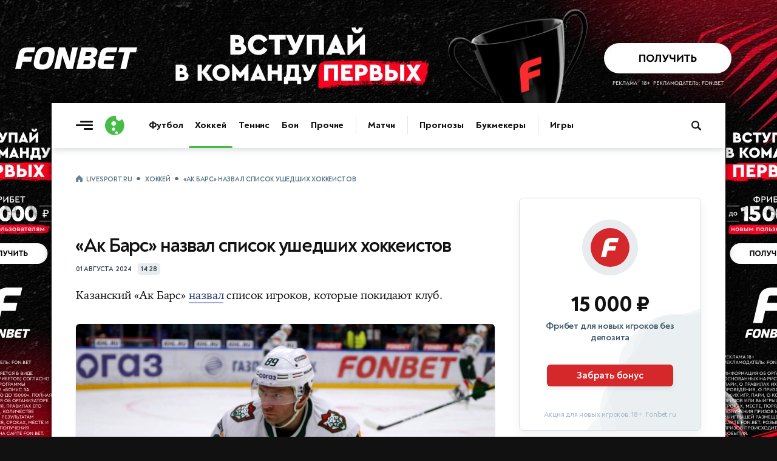

--- FILE ---
content_type: text/html; charset=utf-8
request_url: https://www.livesport.ru/hockey/2024/08/01/ak_bars/
body_size: 12950
content:
<!DOCTYPE html>
<html lang="ru">
<head>
<title>Ак Барс назвал список ушедших хоккеистов | Хоккей | LiveSport.Ru</title>
<meta name="title" content="Ак Барс назвал список ушедших хоккеистов">
<meta name="description" content=" Три игрока ушли из казанского клуба: ставка и прогноз на спорт с коэффициентом . Ак Барс назвал список ушедших хоккеистов">
<meta name="robots" content="max-image-preview:large">
<meta name="image" content="https://brutus.livesport.ru/l/hockey/2024/08/01/ak_bars/picture--original.jpg?1722511703">
<meta name="keywords" content="КХЛ, Ак Барс, Хоккей, Артем Лукоянов">
<meta property="og:type" content="article">
<meta property="og:title" content="Ак Барс назвал список ушедших хоккеистов">
<meta property="og:description" content=" Три игрока ушли из казанского клуба: ставка и прогноз на спорт с коэффициентом . Ак Барс назвал список ушедших хоккеистов">
<meta property="og:url" content="https://www.livesport.ru/hockey/2024/08/01/ak_bars/">
<meta property="og:image" content="https://brutus.livesport.ru/l/hockey/2024/08/01/ak_bars/picture--original.jpg?1722511703">
<meta property="og:image:width" content="1400">
<meta property="og:image:height" content="788">
<meta property="og:site_name" content="LiveSport.Ru">
<meta property="article:published_time" content="2024-08-01T14:28:00+03:00">
<meta property="article:modified_time" content="2024-08-01T14:28:00+03:00">
<meta name="article:section" content="Хоккей">
<meta name="article:tag" content="Хоккей">
<meta name="article:tag" content="КХЛ">
<meta name="article:tag" content="Ак Барс">
<meta name="article:tag" content="Артем Лукоянов">
<meta name="twitter:card" content="summary_large_image">
<meta name="twitter:title" content="Ак Барс назвал список ушедших хоккеистов">
<meta name="twitter:description" content=" Три игрока ушли из казанского клуба: ставка и прогноз на спорт с коэффициентом . Ак Барс назвал список ушедших хоккеистов">
<meta name="twitter:image" content="https://brutus.livesport.ru/l/hockey/2024/08/01/ak_bars/picture--original.jpg?1722511703">
<meta name="twitter:site" content="@livesport_ru">
<meta itemprop="name" content="Ак Барс назвал список ушедших хоккеистов">
<meta itemprop="description" content=" Три игрока ушли из казанского клуба: ставка и прогноз на спорт с коэффициентом . Ак Барс назвал список ушедших хоккеистов">
<meta itemprop="image" content="https://brutus.livesport.ru/l/hockey/2024/08/01/ak_bars/picture--original.jpg?1722511703">
<meta property="yandex_recommendations_image" content="https://brutus.livesport.ru/l/hockey/2024/08/01/ak_bars/picture--original.jpg?1722511703">
<link rel="image_src" href="https://brutus.livesport.ru/l/hockey/2024/08/01/ak_bars/picture--original.jpg?1722511703">
<link rel="canonical" href="https://www.livesport.ru/hockey/2024/08/01/ak_bars/">

<meta charset="UTF-8">
<meta name="viewport" content="width=device-width, initial-scale=1.0">
<meta name="theme-color" content="#3A49A0">
<meta name="apple-mobile-web-app-status-bar-style" content="black-translucent">
<meta name="msapplication-navbutton-color" content="#3A49A0">
<link rel="preconnect" href="https://brutus.livesport.ru" crossorigin>
<link rel="preconnect" href="https://brutus.livecup.run" crossorigin>
<link rel="preload" href="https://brutus.livesport.ru/i/v17/css/style_v17.css?1766804049" as="style" crossorigin="anonymous">
<link rel="preload" href="https://brutus.livesport.ru/i/v17/css/style_fonts_v17.css?1750199303" as="style" crossorigin="anonymous">
<link rel="shortcut icon" type="image/x-icon" href="https://brutus.livesport.ru/i/v17/i/favicon.png">
<style>
html, body { margin: 0; padding: 0; font-family: 'NT', sans-serif;  font-size: 100%; text-rendering: optimizeLegibility; -webkit-font-smoothing: antialiased; }
body { position: relative; background-color:#111; }
:root {
  --icons-url: url(https://brutus.livesport.ru/i/v17/i/icons.png?24);
  --icons-size: 100px 300px;
}
main { position: relative; z-index: 2; width:100%; min-width:280px; max-width: 1110px; margin: 170px auto 0 auto; background-color: #fff; box-shadow: 0 0 15px rgba(0, 0, 0,0.5); }
.main-one {  display:flex; flex-wrap: wrap;  position: relative; z-index: 1; width:100%; min-height:1200px; }
a { color:#111; transition: color 0.2s; text-decoration:none; text-decoration-skip-ink: none !important; }
.type-tab { border-bottom:1px solid #DEE6EB; height:50px; opacity:0; transition: opacity .3s ease; }
.header-live { height: 52px; opacity:0; transition: opacity .3s ease; }
.content { width:100%; min-width:0; max-width:730px; }
.right { min-width:300px; width:300px; margin:0 40px;  }
.col-pt { padding-top:40px; }
.col-pl { padding-left:40px; }
.col-pr { padding-right:40px; }
.section { display:flex; gap:30px;  margin-left:40px; }
.section-nogap { gap:0; }
.section .col-1, .section .col-2 { display:flex; width:calc(50% - 15px); max-width:330px; flex-direction: column; }
.section-mb-40 { margin-bottom:40px; } 
.section-pb-bor { padding:0 0 30px 0; border-bottom:1px solid #DEE6EB;  }
.box-mb40 { margin-bottom:40px; }
.section-pt { padding-top:30px; }
.header-global { height: 74px;  box-shadow: 0 1px 12px 0 rgba(51, 68, 77,0.25); clip-path: inset(0 0px -25px 0); width:100%; transition: all 0.5s ease; z-index:10; }
.header-inner { height: 0; opacity: 0;  transition: height .5s ease, opacity .5s ease; }
.hat { display:flex; margin:0 0 0 -20px; min-width: 0; width:100%;  }
.nhs { overflow-x: auto;  overflow-y: hidden;   white-space: nowrap; -webkit-overflow-scrolling: touch; touch-action: pan-x; scrollbar-width: none; -ms-overflow-style: none;   }
.nhs::-webkit-scrollbar { display: none; }
.ticker-wrap {position:relative;width:100%;height:52px;background:#3A49A0;box-shadow: 0 5px 10px 0 rgba(51, 68, 77,0.2);}
.ticker-skeleton {position:absolute;inset:0;background:#3A49A0;}
.ticker-wrap iframe {position:absolute;inset:0;width:100%;height:100%;opacity:0;transition:opacity .25s ease;}
.ticker-wrap.is-loaded .ticker-skeleton {display:none;}
.ticker-wrap.is-loaded iframe {opacity:1; clip-path: inset(0 0px -25px 0); }
@media (prefers-reduced-motion:reduce){.ticker-wrap iframe{transition:none;}.ticker-skeleton{animation:none;}}
.bread { padding:0 20px; margin:0 0 5px 0; height: 20px;}
.bread a, .bread span { font: 700 11px/11px 'NT', sans-serif; color: #52707F;  text-decoration: none; text-transform: uppercase; letter-spacing: -0.3px; }
.bread a:first-child::before { content: ""; display:inline-block; width:12px; height:12px; background: var(--icons-url) no-repeat; background-size: var(--icons-size); background-position: 0 -60px; margin:0 5px 0 0;  position:relative; top:2px;  }
.bread a:not(:last-of-type)::after, .bread span::before {  content: "•"; display:inline-block; font: 800 25px/1px 'NT', sans-serif; margin: 0 7px; position:relative; top:5px;  }
.bread a, .bread span { font: 700 11px/11px 'NT', sans-serif; color: #52707F; text-decoration: none; text-transform: uppercase; letter-spacing: -0.3px; } 
.item-art-tit { display:block; font: 500 23px/26px 'NT', sans-serif; letter-spacing: -.8px; color:#111111; margin:6px 3% 11px 0; }
.item-art-tit > b { font: 800 23px/26px 'NT', sans-serif; color:#111111; }
.item-art-ann { display:block; font: 500 16px/21px 'NT', sans-serif; letter-spacing: -.5px; color:#2E3F47;  }
.item-art { display:block; text-decoration: none; padding-bottom:29px; border-bottom:1px solid #DEE6EB; }
.item-art-img { display:block; position:relative; width:100%; height:0; padding-bottom:55.455%; border-radius:6px; overflow:hidden; border-radius:7px; margin:0 0 21px 0; background-color:#E7ECEF; font: 500 12px/15px 'NT', sans-serif; box-shadow: 0 2px 3px rgba(142, 156, 164, 0.1);  }
.item-art-img-square { padding-bottom:90% !important; }
.item-art-img::after { content: ""; position: absolute;  inset: 0; pointer-events: none; border-radius: 4px; box-shadow: inset 0px -20px 40px rgba(0, 0, 0, .1); }
.item-art-img img { position:absolute; top:0; left:0; width:100%; height:100%; object-fit:cover; filter:saturate(1) contrast(1); transition:filter 1.2s ease; }
.item-art-info { display:flex; text-transform: uppercase; color:#33444C;  align-items:center; }
.item-art-info b, .item > span:nth-child(2) > span:nth-child(2) b { font: 700 11px/1 'NT', sans-serif; letter-spacing: -.2px;  }
.item-art-info i, .item > span:nth-child(2) > span:nth-child(2) i {  font: 800 14px/1 'NT', sans-serif;  margin:0 5px; }
.item-art-info u { display: flex; opacity:0;  height:17px; overflow:hidden; transition: opacity .4s ease;  }
.item-art-top .item-art-img { padding-bottom: 55.455%; }
.item-art-top .item-art-tit { font: 500 25px/28px 'NT', sans-serif; letter-spacing: -.8px; margin:6px 2% 12px 0;}
.item-art-top .item-art-tit > b { font: 800 25px/28px 'NT', sans-serif; }
.item-art-big { padding-bottom:38px; }
.item-art-big .item-art-img { padding-bottom: 56.1%; }
.item-art-big .item-art-tit { font: 500 40px/42px 'NT', sans-serif; letter-spacing: -1px; margin:10px 2% 16px 0; }
.item-art-big .item-art-tit > b { font: 800 40px/42px 'NT', sans-serif; }
.item-art-big .item-art-ann { font: 500 20px/26px 'NT', sans-serif; letter-spacing: -.2px; }
.item { display:flex; text-decoration: none; color:#111; border-bottom:1px solid #DEE6EB; padding:19px 0 16px 0; }
.item-tips > span:nth-child(2) > span:nth-child(1), .item-live > span:nth-child(2) > span:nth-child(1)  { margin-bottom:3px; }
.item > span:nth-child(1) { display: flex; flex-shrink: 0; align-items: center; justify-content: center; width:40px; height:22px; background-color:#E8ECEE; text-align:center; border-radius:5px; font: 700 11px 'NT', sans-serif; letter-spacing: -.5px;  color:#2B3840; margin:0 16px 0 0;  }
.item > span:nth-child(2) { flex:1; }
.item > span:nth-child(2) > span:nth-child(1) { display:block; font: 700 16px/21px 'NT', sans-serif; letter-spacing: -.1px; position:relative; top:-3px;  }
.item > span:nth-child(2) > span:nth-child(1) b {  font: 700 16px/21px 'NT', sans-serif; letter-spacing: -.3px;}
.item-live > span:nth-child(3)  { display:flex; flex-shrink: 0;position:relative; top:-3px; }
.item-live > span:nth-child(3) > i { width:26px; height:26px; background-color:#E8ECEE; border-radius:50%; }
.item-live > span:nth-child(3) > i img { display:block; width:16px;  height:16px; margin:5px 0 0 5px;  }
.item-live > span:nth-child(3) > b { font: 800 14px/26px 'NT', sans-serif; letter-spacing: -.2px; color:#33444C; width:20px; margin:0 3px; text-align:center;   }
.item-live > span:nth-child(1) { background-color:#45BC45; font: 800 12px 'NT', sans-serif; letter-spacing: -.5px;  color:#FFF; }
.item-box.item-notop > a:first-child { padding-top:0; }
.item-box.item-botmar > a:last-child { margin-bottom:21px; }
.item-box.item-nobot > a:last-child { padding-bottom:0; border-bottom:0; }
.item-box.item-nobotim > a:last-child { padding-bottom:0; border-bottom:0; }
.item-art-nobot-last > a:last-child { padding-bottom:0; border-bottom:0;  }
.whoa-wall { opacity:0; transition:opacity .5s ease; }
.whoa_card_mob{display:flex;gap:20px;height:88px;padding:10px 0;scroll-padding-inline:20px;margin:0 -20px;margin-bottom:5px;}
.whoa_card_mob a{flex:0 0 auto;min-width:200px;min-height:50px;max-width:270px;border:1px solid #E1E9EC;opacity:0;}

@media (max-width: 900px) { 
body { background-color:#fff; }
.hat { max-width: 650px; }
main { margin-top: 74px; box-shadow: none; }
.main-one {  justify-content:center;  }
.main-second { justify-content:center;  }
.item-box.item-mobtop > a:first-child { padding-top:19px; }
.section { flex-wrap:wrap; gap:0; }
.section .col-1, .section .col-2 { width:100%; max-width:100%;  }
.header-global { position: fixed; top: 0; z-index: 10; }
.item-art-big .item-art-img { padding-bottom: 56.1%; }
.item-art-big { padding-bottom:29px; }
.item-art-big .item-art-tit { font: 500 24px/28px 'NT', sans-serif; letter-spacing: -.8px; margin:6px 3% 11px 0; }
.item-art-big .item-art-tit > b { font: 800 24px/28px 'NT', sans-serif; }
.item-art-big .item-art-ann { font: 500 16px/21px 'NT', sans-serif; letter-spacing: -.5px; }
.item-art-borbot-nom-m { border-bottom:1px solid #DEE6EB ; padding-bottom:29px; }
}

@media (max-width: 767px) { 
html, body { overflow-x:hidden; }
main { margin-top: 64px;}
.main-one { display:block;  }
.header-global { height: 64px;  }
.col-pt { padding-top:32px; }
.col-pl { padding-left:30px; }
.col-pr { padding-right:30px; }
.section { margin-left:30px; }
.right { margin:0 30px;  }
.section-mb-40 { margin-bottom:35px; } 
.hat { flex-direction:column; }
.hat h1 { order:2; padding:0 12px 0 20px; position:relative; z-index:1; }
.hat picture { order:1; margin:1px 12px 0 0; position:relative; z-index:2; right:-20px; background-color:#fff; }
}

@media (max-width: 640px) { 
.item > span:nth-child(2) > span:nth-child(1) { font: 700 17px/23px 'NT', sans-serif; top:-2px;  }
.main-head { padding-right:20px; }
.right { width:100%; min-width:auto; margin:0 20px;  }
.hat-h1 picture { width:24px; height:24px;  margin:0 8px 0 0; }
.hat-h1 picture img { width: 24px; height:24px;   }
.hat h1 { font: 800 21px/1 'NT', sans-serif; padding:0 20px; }
.hat h1  span {  font: 500 21px/1 'NT', sans-serif;    }
.col-pt { padding-top:25px; }
.col-pt-nom { padding-top:0; }
.col-pr, .news-type { padding-right:20px; }
.col-pl { padding-left:20px; }
.wrap-mob { margin-right:20px; }
.main-two { flex-wrap:wrap; }
.section { margin-left:20px; margin-right:20px; }
.section-pt { padding-top:21px; }
.item-art-img-square { padding-bottom:110% !important; }
.item-art-img { margin:0 0 18px 0; }
.item-live > span:nth-child(3) > i { width:32px; height:32px; }
.item-live > span:nth-child(3) > i img { width:22px;  height:22px; margin:5px 0 0 5px;  }
.item-live > span:nth-child(3) > b { font: 800 15px/32px 'NT', sans-serif; width:26px; margin:0 3px; text-align:center;   }
}
@media (max-width: 380px) { 
.item-live > span:nth-child(3) > i { width:26px; height:26px;  }
.item-live > span:nth-child(3) > i img { width:16px;  height:16px; margin:5px 0 0 5px;  }
.item-live > span:nth-child(3) > b { font: 800 14px/26px 'NT', sans-serif; color:#33444C; width:20px; margin:0 3px;  }
}
@media (max-width: 340px) { 
.item-live span:nth-child(2) b > b, .item-live span:nth-child(2) > span:nth-child(2) i { display:none; }
}
</style>

<link rel="preload" href="https://brutus.livesport.ru/i/v17/css/style_zametka.css?1764021673" as="style" crossorigin="anonymous">
<style>
.hat-mb { margin-bottom:17px; }
.arcticle-two { display:flex;  position: relative; z-index: 1;  }
.article-header { display:block; padding-top:80px; padding-bottom:40px;  }
.article-tips, .article-multionline { max-width:690px; }
.article-text { max-width:690px; }
.article-header h1 { display:block; text-align:center; font:800 52px/59px 'NT',sans-serif; letter-spacing:-1.1px; color:#111; padding:0 5%; margin:0; }
.article-header h1 span { font:400 52px/59px 'NT',sans-serif; }
.article-header p { display:block; text-align:center; color:#37505E; font:500 22px/29px 'NT',sans-serif; letter-spacing:-.3px; margin:9px 0 24px 0; padding:0 5%;  }
.article-time { display:flex; width:100%; align-items:center; justify-content:center; margin:0 0 30px 0; }
.article-time time { color:#33444C; font: 700 11px/1 'NT', sans-serif; letter-spacing: -.2px; text-transform: uppercase; }
.article-time span { display: flex; align-items: center; justify-content: center; color: #33444C;  font: 700 11px/1 'NT', sans-serif; letter-spacing: -.3px; margin: 0 0 0 10px; background-color: #E8ECEE; height: 17px; padding: 1px 5px 1px 5px; border-radius: 4px; }
.article-header figure, .article-exclusive figure, .article-multionline figure, .article-short figure, .article-tips figure { display:block; position:relative; margin:0; padding:0; aspect-ratio: 16/9; height: auto;  }
.article-text figure { display:block; position:relative; margin:0; padding:0; }
.article-header figure img { display:block; width:100%; height: auto; aspect-ratio: 16/9; object-fit: cover; border-radius:6px; box-shadow: 0 2px 3px rgba(142, 156, 164, 0.3); }
.article-multionline figure img, .article-short figure img, .article-tips figure img { display:block; width:100%; height: auto; aspect-ratio: 16/9; object-fit: cover; border-radius:6px; box-shadow: 0 2px 3px rgba(142, 156, 164, 0.3); }
figcaption { margin:16px 30px 29px 0;  }
figcaption b { font:700 15px/21px 'NT',sans-serif; letter-spacing:-.3px;  color:#33444C; margin-right:7px; }
figcaption cite { flex; text-transform: uppercase; color:#52707F; font:700 11px/1 'NT',sans-serif; margin:3px 0 0 0;  overflow:hidden; text-overflow: ellipsis; white-space: nowrap; max-width:250px; }
figcaption cite a { color:#52707F; text-decoration:underline; }
figcaption cite a:hover { color:#3A49A0; }
figcaption cite::before { content:'//'; margin-right:4px; }
.article-text-short figure:nth-of-type(1) picture { display:block; aspect-ratio: 16/9; }
.article-text-short figure:nth-of-type(1) picture img {width:100%;height:100%; object-fit:cover;}
.article-match { display:block; position:relative; align-items:center; margin:0 0 50px 0; max-width:690px; }
.article-match-tour { color: #2B383F; text-transform: uppercase;  font: 700 10px/1 'NT',sans-serif;  letter-spacing: -.2px; margin: 0; text-align: center; margin:0 0 18px 0; padding:9px 0 8px 0; background-color:#E7ECEF; border-radius: 5px; }
.article-match-info { display:flex; justify-content:center; align-items:center; margin:0 0 20px 0;  }
.article-match-info > a:nth-of-type(1) { flex:3; display:flex; justify-content:flex-end; align-items:center; }
.article-match-info > a:nth-of-type(1) span {  opacity:0;  }
.article-match-info > a:nth-of-type(2) span {  opacity:0;  }
.article-match-info > a:nth-of-type(1) span b {  color:#111; display:block; width:100%; font: 800 19px/1 'NT',sans-serif;  letter-spacing: -.4px; text-align:right; margin:0 0 4px 0; }
.article-match-info > a:nth-of-type(1) span small { color:#37505E; display:block; width:100%;  font: 500 12px/1 'NT',sans-serif;  letter-spacing: -.5px; text-align:right;  } 
.article-match-info picture { width:64px; height:64px; flex-shrink:0; border-radius:50%; background-color:#E8ECEE; }
.article-match-info picture img { display:inline-block; width:40px; height:40px; margin:12px 0 0 12px; }
.article-match-info > span { flex:1; display:flex; align-items:center; justify-content:space-between;  padding:0 30px; }
.article-match-info > span i { font-style: normal;  font: 800 44px/44px 'NT',sans-serif; color:#111111;  }
.article-match-info > span u { display:inline-block; border-radius:6px; padding:7px 4px; margin:0 10px; text-decoration: none; background-color:#E7ECEF; font: 700 12px/1 'NT',sans-serif; letter-spacing: -.3px;  color:#111111;  overflow: hidden; text-overflow: ellipsis; white-space: nowrap; width:42px; text-align: center;}
.article-match-info > a:nth-of-type(2) { flex:3; display:flex; align-items:center;  }
.article-match-info > a:nth-of-type(2) span b {  color:#111; display:block; width:100%; font: 800 19px/1 'NT',sans-serif;  letter-spacing: -.4px; margin:0 0 4px 0;}
.article-match-info > a:nth-of-type(2) span small { color:#37505E; display:block; width:100%;  font: 500 12px/1 'NT',sans-serif;  letter-spacing: -.5px;  } 
.article-match nav ul { display:flex; list-style: none; padding: 0; margin: 0; justify-content:center; border-top:1px solid #DEE6EB; border-bottom:1px solid #DEE6EB; }
.article-match nav ul li { display:flex; }
.article-match nav ul li a { position: relative; display: flex; font: 700 15px/1 'NT',sans-serif;  letter-spacing: -.5px; color:#111; padding:15px 17px 14px 17px; }
.article-match nav ul li a.active::after { content: ""; position: absolute; left: 0; bottom: -1px; width: 100%; height: 3px; background: #3A49A0; border-radius: 2px 2px 0 0; box-shadow: 0 -3px 7px rgba(142, 156, 164, 0.4);  }
.article-match-none { height:40px; }

@media (max-width: 900px) { 
.arcticle-two { flex-wrap:wrap;  padding-right:40px; }
.article-header h1 { font:800 45px/51px 'NT',sans-serif; padding:0; }
.article-header h1 span { font:400 45px/51px 'NT',sans-serif; }
.article-header p { font:500 21px/25px 'NT',sans-serif; padding:0;  }
.article-match-info > a:nth-of-type(1) picture { margin:0 25px 0 15px; }
.article-match-info > a:nth-of-type(2) picture { margin:0 15px 0 25px; }
.article-match-info > span u { margin:0 20px;  }
}

@media (max-width: 767px) { 
.arcticle-two { padding-right:30px; }
.article-header h1 { font:800 35px/40px 'NT',sans-serif; letter-spacing:-.7px; }
.article-header h1 span { font:500 35px/40px 'NT',sans-serif; }
.article-header p { margin:12px 0 19px;  }
.article-match-info { align-items:flex-start; }
.article-match-info > span { margin-top:11px; }
.article-match-info > a:nth-of-type(1) span, .article-match-info > a:nth-of-type(2) span  { padding:0;  }
.article-match-info > a:nth-of-type(1), .article-match-info > a:nth-of-type(2)  { flex-direction:column; }
.article-match-info > a:nth-of-type(1) picture, .article-match-info > a:nth-of-type(2) picture { margin:0 0 15px 0; }
.article-match-info > a:nth-of-type(1) span b, .article-match-info > a:nth-of-type(1) span small, .article-match-info > a:nth-of-type(2) span b, .article-match-info > a:nth-of-type(2) span small  {  text-align:center; }
.article-match-info > a:nth-of-type(1) span { order:2; }
.article-match-info > a:nth-of-type(1) picture { order:1; }
}

@media (max-width: 640px) { 
.arcticle-two { padding-right:0; }
.article-header { display:block; padding-top:40px;  }
.article-header h1 { font:800 28px/34px 'NT',sans-serif; text-align:left; }
.article-header h1 span { font:500 27px/33px 'NT',sans-serif; }
.article-header p { font:500 18px/23px 'NT',sans-serif; text-align:left; letter-spacing:-.1px; padding-right:0; }
.article-match-info { margin:0 0 6px 0; }
.article-match { margin:0 20px 40px 0; }
.article-match-info > a:nth-of-type(1) span, .article-match-info > a:nth-of-type(2) span { display:none; }
.article-multionline { padding-right:20px; }
.article-match-none { height:40px; }
.article-header figure, .article-exclusive figure, .article-text figure { margin:20px -20px 0 -20px; }
}

@media (max-width: 480px) { 
.hat-mb { margin-bottom:10px; }
.article-match-info { justify-content:space-between;  }
.article-match-info > span { padding:0; }
.article-match-info > span { margin-top:16px; }
.article-match-info > span i { font: 800 34px/34px 'NT',sans-serif;  }
.article-match-info > span u { margin:0 15px;  }
.article-match-info > a:nth-of-type(1) { padding-right:10px; }
.article-match-info > a:nth-of-type(2)  { padding-left:10px; }
.article-match-info > span u { margin:0 14px;  }
.article-match-info > a:nth-of-type(1) picture, .article-match-info > a:nth-of-type(2) picture { margin:0 0 10px 0; }
.article-match nav ul li a { padding:14px 14px; }
}

@media (max-width: 400px) { 
.article-match-info > span { margin-top:14px; }
.article-match-info picture { width:60px; height:60px;  }
.article-match-info picture img { width:40px; height:40px; margin:10px 0 0 10px; }

}




</style>

</head>
<body>
<main>
<div id="header-global-ph"></div>
<header class="header-global">
<div class="header-inner">
<a href="/" class="burger touch-clean" aria-label="Открыть меню"><span class="line top"></span><span class="line middle"></span><span class="line bottom"></span></a>
<a class="logo touch-clean" href="https://www.livesport.ru/" aria-label="Логотип"><span></span></a>
<div class="nav-fade nav-fade-left"></div><div class="nav-wrapper"><nav class="nav-header" aria-label="Основная навигация"><ul class="main-menu"><li class="menu-group"><a href="/football/">Футбол</a><a href="/hockey/" class="active">Хоккей</a><a href="/tennis/">Теннис</a><a href="/fights/">Бои</a><a href="/others/">Прочие</a></li><li class="menu-group"><a href="https://www.livecup.run/">Матчи</a></li><li class="menu-group"><a href="/tips/">Прогнозы</a><a href="/betting/">Букмекеры</a></li><li class="menu-group"><a href="/games/">Игры</a></li></ul></nav></div><div class="nav-fade nav-fade-right"></div>
<style>
.pro-gift-betboom { background-color:#F5E94D; }
.pro-gift-betboom .gift-text .line1 { font:700 14px/18px 'NT',sans-serif; color:#000; }
.pro-gift-betboom .gift-text .line2 { font:900 18px/1 'NT',sans-serif;  color:#000; letter-spacing: -.6px; }
.pro-gift-betboom .gift-button .box { color: #000;  font: 700 14px/27px 'NT',sans-serif; letter-spacing: -.3px; }
.pro-gift-betboom .gift-button .box b { color: #000;  font: 700 14px/27px 'NT',sans-serif; margin:0 0 0 4px; position:relative; top:1px; }
.pro-gift-betboom.frame-4 { background-color:#EA3334; }
.pro-gift-betboom.frame-4 .partner-logo { background-image: url('https://brutus.livesport.ru/i/v17/i/b_betboom_white.png');  }
</style>
<div class="pro-gift pro-gift-betboom touch-clean" id="proGift"><a href="https://www.livesport.ru/away?betboom-gift-RU51478" rel="nofollow sponsored noopener" target="_blank" aria-label="Партнёрский баннер">
<div class="gift-frame gift-icon"><div class="box"></div></div><div class="gift-frame gift-text"><div class="line1">Фрибет</div><div class="line2">10 000 ₽</div></div><div class="gift-frame gift-button"><div class="box">Получить<b>→</b></div></div><div class="gift-frame gift-partner"><div class="partner-logo"></div></div>
</a></div>
<a class="header-search touch-clean " href="/sherlock/" rel="noopener" aria-label="Поиск по сайту"><span></span></a>
</div>
</header>



<div class="main-one">
<div class="hat col-pl hat-mb col-pt">
<nav class="bread nhs" aria-label="Хлебные крошки"><a href="/">LiveSport.Ru</a><a href="/hockey/">Хоккей</a><span>«Ак Барс» назвал список ушедших хоккеистов</span></nav>
</div>
<script type="application/ld+json">
{
  "@context": "https://schema.org",
  "@type": "BreadcrumbList",
  "itemListElement": [
    {
      "@type": "ListItem",
      "position": 1,
      "name": "LiveSport.Ru",
      "item": "https://www.livesport.ru/"
    },
    {
      "@type": "ListItem",
      "position": 2,
      "name": "Хоккей",
      "item": "https://www.livesport.ru/hockey/"
    },
    {
      "@type": "ListItem",
      "position": 3,
      "name": "Ак Барс назвал список ушедших хоккеистов",
      "item": "https://www.livesport.ru/hockey/2024/08/01/ak_bars/"
    }
  ]
}
</script>
<script type="application/ld+json">
{
 "@context": "http://schema.org",
 "@type": "NewsArticle",
 "headline": "Три игрока ушли из казанского клуба",
 "image": "https://brutus.livesport.ru/l/hockey/2024/08/01/ak_bars/picture--original.jpg?1722511703",
 "keywords": "КХЛ, Ак Барс, Хоккей, Артем Лукоянов",
 "dateCreated": "2024-08-01T14:28:00+03:00",
 "datePublished": "2024-08-01T14:28:00+03:00",
 "articleSection": "Хоккей",
 "articleBody": " Три игрока ушли из казанского клуба: ставка и прогноз на спорт с коэффициентом . Ак Барс назвал список ушедших хоккеистов",
 "url": "https://www.livesport.ru/hockey/2024/08/01/ak_bars/",
 "mainEntityOfPage": true,
 "author": {
    "@type": "Person",
    "name": "LiveSport.Ru",
    "url": "https://www.livesport.rueditorial"
 },
 "publisher": {
   "@type": "Organization",
   "name": "LiveSport.Ru",
   "logo": {
     "@type": "ImageObject",
     "url": "https://www.livesport.ru/i/v14/i/ic_launcher256.png"
   }
 }
}
</script>

<article>
<div class="arcticle-two">
<div class="content col-pl">
<div class="article-match-none"></div>
<header class="article-short">
<div><h1>«Ак Барс» назвал список ушедших хоккеистов</h1><div class="article-time"><time datetime="2024-08-01T14:28:00+03:00">01 августа 2024</time><span>14:28</span></div></div>
</header>
<link rel="stylesheet" type="text/css" href="https://brutus.livesport.ru/i/v17/css/style_fonts_v17.css?1750199303">

<link rel="stylesheet" type="text/css" href="https://brutus.livesport.ru/i/v17/css/style_zametka.css?1764021673">
<link rel="stylesheet" type="text/css" href="https://brutus.livesport.ru/i/v17/css/style_v17.css?1766804049">

<section class="article-text article-text-short">
<p>Казанский «Ак Барс» <A href='https://www.ak-bars.ru/news/25032' class=link target='_blank'>назвал</A> список игроков, которые покидают клуб.</p>
<figure>
<picture><source srcset="https://brutus.livesport.ru/l/hockey/2024/08/01/ak_bars/picture--original.jpg?1722511703" media="(min-width: 1200px)" type="image/jpeg"><source srcset="https://brutus.livesport.ru/l/hockey/2024/08/01/ak_bars/picture--1200.jpg?1722511703" media="(min-width: 1020px)" type="image/jpeg"><source srcset="https://brutus.livesport.ru/l/hockey/2024/08/01/ak_bars/picture--1020.jpg?1722511703" media="(min-width: 730px)" type="image/jpeg"><source srcset="https://brutus.livesport.ru/l/hockey/2024/08/01/ak_bars/picture--660.jpg?1722511703" media="(min-width: 0px)" type="image/jpeg"><img src="https://brutus.livesport.ru/l/hockey/2024/08/01/ak_bars/picture.jpg?1722511703" alt="Артем Лукоянов" fetchpriority="high" loading="eager"></picture>
<figcaption><b>Артем Лукоянов</b> <cite><a href="https://globallookpress.com/" rel="nofollow noopener" target="_blank">globallookpress.com</a></cite></figcaption></figure>


<p>Это нападающие <strong>Райли Барбер, Артем Лукоянов и Максим Марушев</strong>.</p>
<p>30-летний американец Барбер набрал 11 (5+6) очков в 29 матчах за казанский клуб.&nbsp; По ходу прошлого сезона он перебрался из «Барыса».</p>
<p>35-летний Лукоянов на протяжении 13 сезонов играл за «Ак Барс», провел 780 игр и набрал 201 (90+111) очко при показателе полезности «+106».</p>
<p>25-летний Марушев играл за казанцев только в контрольных матчах.</p>
<aside class="article-tags article-tags-short"><div class="article-tags-inner"><div class="tags"><a href="/tips/hockey/" class="tags-tips"><span><i><img src="https://brutus.livesport.ru/i/v17/i/icon_tag_hockey.png" loading="lazy" alt="Прогнозы на хоккей"></i><b>Прогнозы на хоккей</b></span></a>
 <a href="/tips/hockey/khl/" class="tags-tips"><span><i><img src="https://brutus.livecup.run/.tournament/.emblem/99/khl.png" loading="lazy" alt="Прогнозы на КХЛ"></i><b>Прогнозы на КХЛ</b></span></a>
  <a href="/hockey/khl/"><span><i><img src="https://brutus.livecup.run/.tournament/.emblem/99/khl.png" loading="lazy" alt="КХЛ"></i><b>КХЛ</b></span></a>
<a href="/hockey/akbars/"><span><i><img src="https://brutus.livesport.ru/i/v17/i/icon_tag.png?2" loading="lazy" alt="Ак&nbsp;Барс"></i><b>Ак&nbsp;Барс</b></span></a>

</div></div></aside>
</section><!-- /article-text !-->
<aside class="article-relative">
<a class="item-relative-img  item-relative-tips" href="/tips/hockey/2026/01/09/detroit-red-wings-vancouver-canucks/"><picture><img src="https://brutus.livesport.ru/l/tips/hockey/2026/01/09/detroit-red-wings-vancouver-canucks/picture--240.jpg?1767780586" alt="Симон Эдвинссон" decoding="async" loading="lazy"><b><u>2.10</u></b></picture><span><span class="item-art-info"><b>Прогнозы</b><i>•</i><b>Завтра</b><u>03:00</u></span><span><b>Детройт — Ванкувер.</b> Прогноз и ставка</span><small>«Детройт» нарастит темп на домашнем льду</small></span></a>
<a class="item-relative-img item-relative-live" href="/hockey/2026/01/07/ska-st-petersburg-lada-togliatti-multionline/"><picture><img src="https://brutus.livesport.ru/l/hockey/2026/01/07/ska-st-petersburg-lada-togliatti-multionline/picture--240.jpg?1767789280" alt="Данила Галенюк" decoding="async" loading="lazy"><b><u></u></b></picture><span><span class="item-art-info"><b>Хоккей</b><i>•</i><b>Вчера</b><u>19:43</u></span><span><b>СКА — «Лада»:</b> онлайн, прямая трансляция матча КХЛ</span></span></a>
<a class="item-relative-img item-relative-live" href="/hockey/2026/01/07/hc-sochi-hc-dynamo-moscow-multionline/"><picture><img src="https://brutus.livesport.ru/l/hockey/2026/01/07/hc-sochi-hc-dynamo-moscow-multionline/picture--240.jpg?1767781629" alt="Максим Третьяк" decoding="async" loading="lazy"><b><u></u></b></picture><span><span class="item-art-info"><b>Хоккей</b><i>•</i><b>Вчера</b><u>16:10</u></span><span><b>«Сочи» — «Динамо Москва»:</b> онлайн, прямая трансляция матча КХЛ</span></span></a>
<a class="item-relative-img item-relative-live" href="/hockey/2026/01/06/ak-bars-kazan-avangard-omsk-multionline/"><picture><img src="https://brutus.livesport.ru/l/hockey/2026/01/06/ak-bars-kazan-avangard-omsk-multionline/picture--240.jpg?1767697476" alt="Дамир Шарипзянов" decoding="async" loading="lazy"><b><u></u></b></picture><span><span class="item-art-info"><b>Хоккей</b><i>•</i><b>06/01/2026</b><u>19:21</u></span><span><b>«Ак Барс» — «Авангард»:</b> онлайн, прямая трансляция матча КХЛ</span></span></a>
<a class="item-relative-img item-relative-live" href="/hockey/2026/01/06/severstal-cherepovets-spartak-moscow-multionline/"><picture><img src="https://brutus.livesport.ru/l/hockey/2026/01/06/severstal-cherepovets-spartak-moscow-multionline/picture--240.jpg?1767641975" alt="Руслан Абросимов" decoding="async" loading="lazy"><b><u></u></b></picture><span><span class="item-art-info"><b>Хоккей</b><i>•</i><b>06/01/2026</b><u>19:16</u></span><span><b>«Северсталь» — «Спартак»:</b> онлайн, прямая трансляция матча КХЛ</span></span></a>

<h4>Главные темы сейчас</h4>
<a class="item-relative-img" href="/hockey/2026/01/06/wjc_2026_review/"><picture><img src="https://brutus.livesport.ru/l/hockey/2026/01/06/wjc_2026_review/picture--240.jpg?1767719646" alt="Швеция завоевала золото на турнире в США" decoding="async" loading="lazy"></picture><span><span class="item-art-info"><b>Хоккей</b><i>•</i><b>06/01/2026</b><u>14:09</u></span><span><b>МЧМ-2026:</b> первое с 2012 года золото Швеции, крах североамериканцев</span></span></a>
<a class="item-relative-img" href="/hockey/2026/01/05/kuznetsov_metallurg_salavat/"><picture><img src="https://brutus.livesport.ru/l/hockey/2026/01/05/kuznetsov_metallurg_salavat/picture--240.jpg?1767637875" alt="Евгений Кузнецов" decoding="async" loading="lazy"></picture><span><span class="item-art-info"><b>Хоккей</b><i>•</i><b>05/01/2026</b><u>08:44</u></span><span><b>Кузнецов своего счастья:</b> почему Евгений меняет «Металлург» на «Салават»</span></span></a>
<a class="item-relative-img" href="/hockey/2026/01/04/khl_2025_26_week_18/"><picture><img src="https://brutus.livesport.ru/l/hockey/2026/01/04/khl_2025_26_week_18/picture--240.jpg?1767637908" alt="«Динамо» проиграло ЦСКА" decoding="async" loading="lazy"></picture><span><span class="item-art-info"><b>Хоккей</b><i>•</i><b>05/01/2026</b><u>09:28</u></span><span><b>Неделя КХЛ:</b> Спад «Динамо», перфоманс в Нижнем, локальные неудачи «Амура»</span></span></a>
<a class="item-relative-img" href="/hockey/2025/12/28/khl_2025_26_week_17/"><picture><img src="https://brutus.livesport.ru/l/hockey/2025/12/28/khl_2025_26_week_17/picture--240.jpg?1766952431" alt="Кирилл Панюков" decoding="async" loading="lazy"></picture><span><span class="item-art-info"><b>Хоккей</b><i>•</i><b>29/12/2025</b><u>09:58</u></span><span><b>Неделя КХЛ:</b> «Барыс» выпал из зоны плей-офф, «Динамо» Минск возглавило Запад</span></span></a>
<a class="item-relative-img" href="/hockey/2025/12/23/wjc_2026_preview/"><picture><img src="https://brutus.livesport.ru/l/hockey/2025/12/23/wjc_2026_preview/picture--240.jpg?1766589415" alt="Сборная США" decoding="async" loading="lazy"></picture><span><span class="item-art-info"><b>Хоккей</b><i>•</i><b>23/12/2025</b><u>22:09</u></span><span><b>МЧМ-2026:</b> чего ждать от турнира в Сент-Поле и Миннеаполисе?</span></span></a>

<h4>Выбор читателей</h4>
<a class="item-relative-img" href="/football/2026/01/05/amorim_manchester_united/"><picture><img src="https://brutus.livesport.ru/l/football/2026/01/05/amorim_manchester_united/picture--240.jpg?1767638022" alt="Рубен Аморим" decoding="async" loading="lazy"></picture><span><span class="item-art-info"><b>Футбол</b><i>•</i><b>05/01/2026</b><u>17:11</u></span><span><b>Грандиозные идеи и удручающая реальность:</b> почему Аморима выгнали из «Манчестер Юнайтед»</span></span></a>
<a class="item-relative-img" href="/football/2026/01/03/chelsea_next_coach/"><picture><img src="https://brutus.livesport.ru/l/football/2026/01/03/chelsea_next_coach/picture--240.jpg?1767474895" alt="Лиам Росеньор" decoding="async" loading="lazy"></picture><span><span class="item-art-info"><b>Футбол</b><i>•</i><b>03/01/2026</b><u>13:25</u></span><span><b>Следующий тренер «Челси»:</b> снова итальянец или все-таки «человек системы»?</span></span></a>
<a class="item-relative-img" href="/football/2025/12/30/predictions_2026/"><picture><img src="https://brutus.livesport.ru/l/football/2025/12/30/predictions_2026/picture--240.jpg?1767197521" alt="Сергей Семак" decoding="async" loading="lazy"></picture><span><span class="item-art-info"><b>Футбол</b><i>•</i><b>31/12/2025</b><u>08:15</u></span><span><b>На кофейной гуще.</b> Отставка Семака, трансфер Батракова, Дзюба в сборной и ещё 7 предсказаний на 2026 год</span></span></a>
<a class="item-relative-img" href="/football/2026/01/02/football_predictions_2026/"><picture><img src="https://brutus.livesport.ru/l/football/2026/01/02/football_predictions_2026/picture--240.jpg?1767409948" alt="Дональд Трамп" decoding="async" loading="lazy"></picture><span><span class="item-art-info"><b>Футбол</b><i>•</i><b>02/01/2026</b><u>12:48</u></span><span><b>Безумный-2026:</b> Трамп переплавит кубок ЧМ, «МЮ» будет в порядке, Лэмпард возглавит сборную Англии и кое-что еще</span></span></a>
<a class="item-relative-img" href="/football/2026/01/06/diveev_exchange_gondou/"><picture><img src="https://brutus.livesport.ru/l/football/2026/01/06/diveev_exchange_gondou/picture--240.jpg?1767719768" alt="Игорь Дивеев" decoding="async" loading="lazy"></picture><span><span class="item-art-info"><b>Футбол</b><i>•</i><b>06/01/2026</b><u>08:07</u></span><span><b>Взаимовыгодный бартер?</b> ЦСКА и «Зенит» подготовили обмен Дивеева и Гонду</span></span></a>

<h4>Самое интересное</h4>
<a class="item-relative-img" href="/football/2025/11/14/what_can_footballing_minnows_world_cup/"><picture><img src="https://brutus.livesport.ru/l/football/2025/11/14/what_can_footballing_minnows_world_cup/picture--240.jpg?1763124983" alt="Сборная Узбекистана" decoding="async" loading="lazy"></picture><span><span class="item-art-info"><b>Футбол</b><i>•</i><b>14/11/2025</b><u>16:34</u></span><span><b>Больше команд — больше хаоса?</b> Что нас ждет на самом странном ЧМ в истории</span></span></a>
<a class="item-relative-img" href="/games/2025/11/13/gta_6_everything_to_know/"><picture><img src="https://brutus.livesport.ru/l/games/2025/11/13/gta_6_everything_to_know/picture--240.jpg?1763057506" alt="GTA 6" decoding="async" loading="lazy"></picture><span><span class="item-art-info"><b>Игры</b><i>•</i><b>13/11/2025</b><u>20:10</u></span><span><b>GTA 6.</b> Все, что нужно знать о самой ожидаемой игре десятилетия</span></span></a>
<a class="item-relative-img" href="/football/2025/11/13/yamal_spain_barcelona/"><picture><img src="https://brutus.livesport.ru/l/football/2025/11/13/yamal_spain_barcelona/picture--240.jpg?1763057360" alt="Ламин Ямаль" decoding="async" loading="lazy"></picture><span><span class="item-art-info"><b>Футбол</b><i>•</i><b>13/11/2025</b><u>11:52</u></span><span><b>Цена эгоизма:</b> почему «Барса» и сборная Испании рискуют сломать Ямаля в погоне за результатом</span></span></a>
<a class="item-relative-img" href="/football/2025/11/13/vinicius_brazil/"><picture><img src="https://brutus.livesport.ru/l/football/2025/11/13/vinicius_brazil/picture--240.jpg?1763057426" alt="Винисиус Жуниор" decoding="async" loading="lazy"></picture><span><span class="item-art-info"><b>Футбол</b><i>•</i><b>13/11/2025</b><u>14:22</u></span><span><b>«Неймаризация» или лидерство?</b> Главный вызов для Винисиуса в сборной Бразилии</span></span></a>
<a class="item-relative-img" href="/football/2025/11/12/jeremy_doku_man_city/"><picture><img src="https://brutus.livesport.ru/l/football/2025/11/12/jeremy_doku_man_city/picture--240.jpg?1762955799" alt="Жереми Доку" decoding="async" loading="lazy"></picture><span><span class="item-art-info"><b>Футбол</b><i>•</i><b>12/11/2025</b><u>15:58</u></span><span><b>От джокера до лидера «Манчестер Сити»:</b> трансформация Жереми Доку</span></span></a>

</aside><!-- /article-relative !-->
</div><!-- /content !-->
<aside class="right col-pt-nom">
<a href="https://www.livesport.ru/away?fonbet-card" aria-label="Партнёрское объявление" rel="nofollow sponsored noopener" target="_blank"  class="whoa_card whoa_card_fonbet whoa_card_top"><u><i><img src="https://brutus.livesport.ru/i/v17/i/icon_fonbet_x64_white.png" alt="Фонбет"></i></u><b>15 000 ₽</b><span>Фрибет для новых игроков без депозита</span><u>Забрать бонус</u><span>Акция для новых игроков. 18+. Fonbet.ru</span></a>

<section class="aside-right-box box-mb40">
<div class="item-article">
<a href="/hockey/2025/11/17/format_all_star_game/" class="item-art"><span class="item-art-img"><picture><source srcset="https://brutus.livesport.ru/l/hockey/2025/11/17/format_all_star_game/picture--330.jpg?1763477543 330w, https://brutus.livesport.ru/l/hockey/2025/11/17/format_all_star_game/picture--510.jpg?1763477543 510w, https://brutus.livesport.ru/l/hockey/2025/11/17/format_all_star_game/picture.jpg?1763477543 730w, https://brutus.livesport.ru/l/hockey/2025/11/17/format_all_star_game/picture--1200.jpg?1763477543 1200w" sizes="(max-width: 767px) 100vw, (max-width: 1023px) 510px, 730px"><img src="https://brutus.livesport.ru/l/hockey/2025/11/17/format_all_star_game/picture--510.jpg?1763477543" alt="Матч звёзд КХЛ " width="730" height="400" decoding="async" loading="lazy"></picture></span><span class="item-art-info"><b>Хоккей</b><i>•</i><b>18/11/2025</b><u>12:43</u></span><span class="item-art-tit"><b>Кризис жанра:</b> как в мире пытаются спасти матчи всех звёзд </span><span class="item-art-ann">Интерес и зрителей, и спортсменов падает</span></a>

</div>
<div class="item-article-small">
<a href="/football/2025/10/09/leicester_season_history/"><picture><img src="https://brutus.livesport.ru/l/football/2025/10/09/leicester_season_history/picture--240.jpg?1760009862" alt="«Лестер»"></picture><span>10 лет спустя: как «Лестер» сотворил главное чудо в истории АПЛ</span></a>
<a href="/tennis/2025/10/08/sharapova_life/"><picture><img src="https://brutus.livesport.ru/l/tennis/2025/10/08/sharapova_life/picture--240.jpg?1760009795" alt="Мария Шарапова"></picture><span>«После победы на Уимблдоне ей предлагали частные джеты». Как Мария Шарапова живет после тенниса</span></a>
<a href="/football/2025/10/07/yamal_burnout/"><picture><img src="https://brutus.livesport.ru/l/football/2025/10/07/yamal_burnout/picture--240.jpg?1759836825" alt="Ламин Ямаль"></picture><span>Тень выгорания: почему «Барса» рискует угробить Ямаля</span></a>
<a href="/football/2025/10/06/barcelona_psg_lesson/"><picture><img src="https://brutus.livesport.ru/l/football/2025/10/06/barcelona_psg_lesson/picture--240.jpg?1759762624" alt="Ламин Ямаль и Педри"></picture><span>Пацаны должны отвечать за слова: как «ПСЖ» приструнил Ямаля и Педри</span></a>
<a href="/football/2025/10/06/european_football_english/"><picture><img src="https://brutus.livesport.ru/l/football/2025/10/06/european_football_english/picture--240.jpg?1759762692" alt="Джуд Беллингем"></picture><span>Европа вместо АПЛ: куда уезжает новое поколение английских футболистов</span></a>
<a href="/football/2025/10/05/judge_new_players/"><picture><img src="https://brutus.livesport.ru/l/football/2025/10/05/judge_new_players/picture--240.jpg?1759678568" alt="Флориан Вирц"></picture><span>Лицензия на терпение: почему мем «007» ничего не говорит о будущем игрока</span></a>

</div>
<a href="#" class="btn-sec touch-clean"><span>Все бонусы<b>&rarr;</b></span></a>
</section>
<section class="aside-right-box box-mb40"><!-- betting !-->
<div class="box-name"><h3>Лучшие букмекеры</h3><a href="/betting/">все букмекеры<b>&rarr;</b></a></div>
<ul class="aside-betting">
<li><span><a href="https://www.livesport.ru/away?fonbet-rating" rel="nofollow" target="_blank"><img src="https://brutus.livesport.ru/i/v17/i/b_fonbet.png"  loading="lazy" alt="Fonbet"></a><b><u>Фрибет до</u><i>15 000 ₽</i></b></span><span><a href="/betting/fonbet/">Почему тут?</a><a href="https://www.livesport.ru/away?fonbet-rating" rel="nofollow" target="_blank" class="btn-wave btn-clk">Регистрация<i>&rarr;</i></a></span></li>
<li><span><a href="/land/winline/#winline-rating" rel="nofollow" target="_blank"><img src="https://brutus.livesport.ru/i/v17/i/b_winline.png?1"  loading="lazy" alt="Winline"></a><b><u>Фрибет всем</u><i>3000 ₽</i></b></span><span><a href="/betting/winline/">Почему тут?</a><a href="/land/winline/#winline-rating" rel="nofollow" target="_blank" class="btn-wave btn-clk">Регистрация<i>&rarr;</i></a></span></li>
<li><span><a href="/land/melbet/#melbet-rating" rel="nofollow" target="_blank"><img src="https://brutus.livesport.ru/i/v17/i/b_melbet.png"  loading="lazy" alt="Мелбет"></a><b><u>VIP-бонус</u><i>25 000 ₽</i></b></span><span><a href="/betting/melbet/">Почему тут?</a><a href="/land/melbet/#melbet-rating" rel="nofollow" target="_blank" class="btn-wave btn-clk">Регистрация<i>&rarr;</i></a></span></li>
<li><span><a href="https://www.livesport.ru/away?betboom-rating-RU78944" rel="nofollow" target="_blank"><img src="https://brutus.livesport.ru/i/v17/i/b_betboom.png"  loading="lazy" alt="BetBoom"></a><b><u>Фрибет до</u><i>10 000 ₽</i></b></span><span><a href="/betting/betboom/">Почему тут?</a><a href="https://www.livesport.ru/away?betboom-rating-RU78944" rel="nofollow" target="_blank" class="btn-wave btn-clk">Регистрация<i>&rarr;</i></a></span></li>
<li><span><a href="/land/betm/#betm-rating-RU12589" rel="nofollow" target="_blank"><img src="https://brutus.livesport.ru/i/v17/i/b_betm.png"  loading="lazy" alt="Бет-М"></a><b><u>Фрибет</u><i>7000 ₽</i></b></span><span><a href="/land/betm/#betm-rating-RU12589">Почему тут?</a><a href="/land/betm/#betm-rating-RU12589" rel="nofollow" target="_blank" class="btn-wave btn-clk">Регистрация<i>&rarr;</i></a></span></li>
</ul>
<a href="/betting/" class="btn-sec btn-clk"><span>Все букмекеры<b>&rarr;</b></span></a>
</section><!-- /betting !-->
</aside>

</div><!-- /main-two !-->
</article>
</div><div class="article-gag"></div></main>

<link rel="stylesheet" type="text/css" href="https://brutus.livesport.ru/i/v17/css/style_footer.css?1766693643">
<div class="footer-gag"></div>
<footer>
<div class="content">
<div class="footer-left-menu section">
<div>
<section><a href="/football/" class="footer-menu-title">Футбол</a><a href="/news//football/">Новости футбола</a><a href="/football/rfpl/">РПЛ</a><a href="https://www.livecup.run/football/">Матч-центр</a><a href="/football/league/">Лига чемпионов</a><a href="/football/tables/">Календари</a><a href="/football/europa/">Лига Европы</a><a href="/football/transfers/">Трансферы</a><a href="/football/world-cup-2026/">ЧМ-2026</a><a href="/tips/football/">Прогнозы на футбол</a><a href="/football/english-premier-league/">АПЛ</a><a href="/">Популярное</a><a href="/football/primera-division/">Ла Лига</a><a href="/">Интересное</a><a href="/football/serie-a/">Серия А</a><a href="/football/interview/">Интервью</a><a href="/football/bundesliga/">Бундеслига</a></section>
<span></span>
<section><a href="/tips/" class="footer-menu-title">Прогнозы на спорт</a><a href="/tips/football/">Прогнозы на футбол</a><a href="/tips/today/">Сегодня</a><a href="/tips/hockey/">Прогнозы на хоккей</a><a href="/tips/tomorrow/">Завтра</a><a href="/tips/fights/">Прогнозы на бои</a><a href="/tips/express/">Экспрессы</a><a href="/tips/tennis/">Прогнозы на теннис</a><a href="/tips/">Дерзкая ставка</a></section>
<span></span>
<section><a href="/betting/" class="footer-menu-title">Букмекеры</a><a href="/betting/">Бонусы и фрибеты</a><a href="/betnews/">Новости букмекеров</a><a href="/betting/fonbet/">Фонбет</a><a href="/betting/winline/">Winline</a><a href="/betting/betboom/">BetBoom</a><a href="/betting/melbet/">Мелбет</a><a href="/betting/bettery/">Bettery</a><a href="/betting/zenit/">Зенит</a></section>
</div>
<div>
<section><a href="/hockey/" class="footer-menu-title">Хоккей</a><a href="/news/hockey/">Новости хоккея</a><a href="/hockey/khl/">КХЛ</a><a href="https://www.livecup.run/hockey/">Матч-центр</a><a href="/hockey/nhl/">НХЛ</a><a href="/hockey/transfers/">Трансферы</a><a href="/hockey/world-championship/">ЧМ-2026</a><a href="/tips/hockey/">Прогнозы на хоккей</a><a href="/hockey/u20-world-championship/">МЧМ-2026</a></section>
<span></span>
<section><a href="/fights/" class="footer-menu-title">Бои</a><a href="/news/fights/">Новости боёв</a><a href="/fights/mma/">MMA</a><a href="/tips/fights">Прогнозы на бои</a><a href="/fights/boxing/">Бокс</a></section>
<span></span>
<section><a href="/tennis/" class="footer-menu-title">Теннис</a><a href="/nrws/tennis/">Новости тенниса</a><a href="/tennis/australianopen/">Australian Open</a><a href="https://www.livecup.run/tennis/">Матч-центр</a><a href="/tennis/wimbledon/">Уимблдон</a><a href="/tips/tennis/">Прогнозы на теннис</a><a href="/tennis/rolandgarros/">Ролан Гаррос</a><a href="/tennis/usopen/">US Open</a></section>
<span></span>
<section><a href="/others/" class="footer-menu-title">Прочие виды</a><a href="/news/others/">Новости</a><a href="/others/basketball/">Баскетбол</a></section>
<span></span>
<section><a href="/games/" class="footer-menu-title">Игры</a><a href="/news/games/">Новости игр</a></section>
</div>
</div></div>
<div class="right">
<form class="subscribe-form">
<input type="email" name="email" autocomplete="email" placeholder="ваш e-mail" required>
<button type="submit">Ок</button>
</form>
<div class="subscribe-about">Раз в неделю (примерно) о самом главном в спорте — у вас на почте</div>
<div class="subscribe-soc"><a href="/" target="_blank" rel="noopener noreferrer" aria-label="LiveSport в Telegram"></a><a href="/" target="_blank" rel="noopener noreferrer" aria-label="LiveSport в Telegram"></a><a href="/" target="_blank" rel="noopener noreferrer" aria-label="LiveSport в Telegram"></a><a href="/" target="_blank" rel="noopener noreferrer" aria-label="LiveSport в Telegram"></a></div>
<div class="footer-site"><a href="/"><img src="https://brutus.livesport.ru/i/v17/i/logo-full.png"  loading="lazy" alt="LiveSport"></a><a href="/info/about/">Напишите нам</a></div>
<div class="footer-about">© 2001—2025 «LiveSport.Ru»<br>ЭЛ № ФС 77 — 70079<br><br>Любое использование материалов приветствуется при гиперссылке<br><br><a href="/info/privacy/">Пользовательское соглашение и политики</a></div>
</div>
</footer>


<div class="layer layer-back"></div><div class="layer layer-front"></div><script src="https://brutus.livesport.ru/i/v17/files/js/header-stick.js?3" defer></script>
 
<script src="https://brutus.livesport.ru/i/v17/files/js/burger.js?3" defer></script>
<script src="https://brutus.livesport.ru/i/v17/files/js/pro-gift.js?8" defer></script>
<script>
(function(loader){
  function run(){
    // Не грузим счётчики для поисковых роботов
    if (!/bot|crawl|spider/i.test(navigator.userAgent)) {
      try { loader(); } catch(e){ console.error("Counters loader error:", e); }
    }
  }
  if ('requestIdleCallback' in window) {
    requestIdleCallback(run, { timeout: 4000 });
  } else if (document.readyState === 'complete') {
    setTimeout(run, 0);
  } else {
    window.addEventListener('load', () => setTimeout(run, 0));
  }
})(function loadCounters(){

  // --- LiveInternet (пиксель) ---
  try {
    (new Image()).src = "https://counter.yadro.ru/hit?r" + escape(document.referrer)
      + ((typeof screen=="undefined") ? "" : ";s" + screen.width + "*" + screen.height + "*" + (screen.colorDepth||screen.pixelDepth))
      + ";u" + escape(location.href) + ";h" + escape(document.title.substring(0,150)) + ";" + Math.random();
  } catch(e){}

  // --- Yandex.Metrika ---
  try {
    (function(m,e,t,r,i,k,a){
      m[i]=m[i]||function(){ (m[i].a=m[i].a||[]).push(arguments) };
      m[i].l=1*new Date();
      if ([...e.scripts].some(s=>s.src===r)) return;
      k=e.createElement(t); a=e.getElementsByTagName(t)[0];
      k.async=1; k.src=r; a.parentNode.insertBefore(k,a);
    })(window, document, "script", "https://mc.yandex.ru/metrika/tag.js", "ym");

    ym(11437396, "init", {
      clickmap:true,
      trackLinks:true,
      accurateTrackBounce:true,
      webvisor:true
    });
  } catch(e){}

  // --- Matomo (l.livesport.ru) ---
  try {
    var _paq = window._paq = window._paq || [];
    _paq.push(['setDoNotTrack', true]);
    _paq.push(['setCookieDomain', '*.livesport.ru']);
    _paq.push(['setDomains', ['*.livesport.ru']]);
    _paq.push(['enableLinkTracking']);
    _paq.push(['trackPageView']);
    _paq.push(['enableHeartBeatTimer', 15]);

    (function(){
      var u = "https://l.livesport.ru/";
      _paq.push(['setTrackerUrl', u+'matomo.php']);
      _paq.push(['setSiteId', '2']);
      var d=document, g=d.createElement('script'), s=d.getElementsByTagName('script')[0];
      g.async=true; g.src=u+'matomo.js'; s.parentNode.insertBefore(g,s);
    })();
  } catch(e){}

});
</script>
<link rel="alternate" type="application/rss+xml" href="https://www.livesport.ru/in/export/yanews_up.rss" title="Новости, статьи, прогнозы на спорт / LiveSport.Ru / RSS Feed">
<link rel="alternate" type="application/rss+xml" href="https://www.livesport.ru/in/export/tips.rss" title="Прогнозы на спорт / LiveSport.Ru / RSS Feed">
<link rel="alternate" type="application/rss+xml" href="https://www.livesport.ru/in/export/football_full.rss" title="Футбол / LiveSport.Ru / RSS Feed">
<link rel="alternate" type="application/rss+xml" href="https://www.livesport.ru/in/export/hockey_full.rss" title="Хоккей / LiveSport.Ru / RSS Feed">
<link rel="alternate" type="application/rss+xml" href="https://www.livesport.ru/in/export/tennis_full.rss" title="Теннис / LiveSport.Ru / RSS Feed">
<link rel="alternate" type="application/rss+xml" href="https://www.livesport.ru/in/export/fights.rss" title="Бои / LiveSport.Ru / RSS Feed">
<link rel="alternate" type="application/rss+xml" href="https://www.livesport.ru/in/export/others.rss" title="Прочие виды спорта / LiveSport.Ru / RSS Feed">
<link rel="alternate" type="application/rss+xml" href="https://www.livesport.ru/in/export/games.rss" title="Игры / LiveSport.Ru / RSS Feed">

<style>.whoa-wall-fonbet-fb_15k_2025 { background:#000 url(https://brutus.livesport.ru/i/v17/i/whoa_fonbet_fb15k_wall_RU.jpg?7) top center no-repeat; }</style>
<a href="https://www.livesport.ru/away?fonbet-fb_15k_new-wall-RU88877" class="whoa-wall whoa-wall-fonbet-fb_15k_2025" aria-label="Партнёрское объявление" rel="nofollow" target="_blank"></a> 

</body>
</html>
